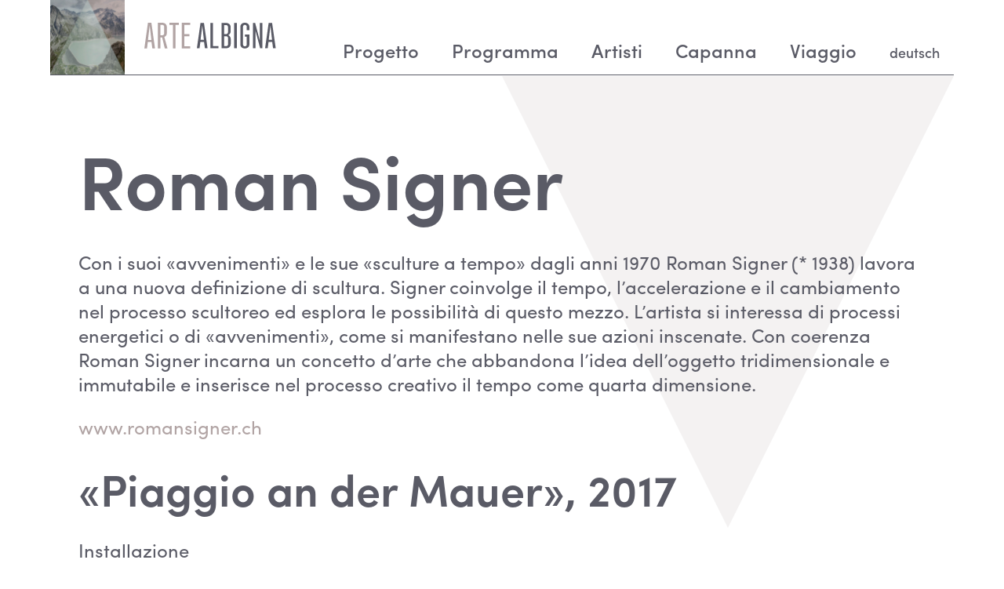

--- FILE ---
content_type: text/html; charset=UTF-8
request_url: https://arte-albigna.ch/it/artist/roman-signer-2/
body_size: 14996
content:
<!DOCTYPE html>
<html lang="it-IT">
<head>

<!-- Website made with CLUS.ch -->

<meta charset="UTF-8">
<meta http-equiv="x-ua-compatible" content="ie=edge">
<meta name="viewport" content="width=device-width, initial-scale=1, minimum-scale=1, maximum-scale=1, user-scalable=no">
<script>
  (function(d) {
    var config = {
      kitId: 'ywy5tel',
      scriptTimeout: 3000,
      async: true
    },
    h=d.documentElement,t=setTimeout(function(){h.className=h.className.replace(/\bwf-loading\b/g,"")+" wf-inactive";},config.scriptTimeout),tk=d.createElement("script"),f=false,s=d.getElementsByTagName("script")[0],a;h.className+=" wf-loading";tk.src='https://use.typekit.net/'+config.kitId+'.js';tk.async=true;tk.onload=tk.onreadystatechange=function(){a=this.readyState;if(f||a&&a!="complete"&&a!="loaded")return;f=true;clearTimeout(t);try{Typekit.load(config)}catch(e){}};s.parentNode.insertBefore(tk,s)
  })(document);
</script>
<title>Roman Signer &#8211; Arte Albigna</title>
<meta name='robots' content='max-image-preview:large' />
	<style>img:is([sizes="auto" i], [sizes^="auto," i]) { contain-intrinsic-size: 3000px 1500px }</style>
	<link rel="alternate" href="https://arte-albigna.ch/artist/roman-signer/" hreflang="de" />
<link rel="alternate" href="https://arte-albigna.ch/it/artist/roman-signer-2/" hreflang="it" />

<link rel='stylesheet' id='wp-block-library-css' href='https://arte-albigna.ch/wp-includes/css/dist/block-library/style.min.css?ver=6.8.3' type='text/css' media='all' />
<style id='classic-theme-styles-inline-css' type='text/css'>
/*! This file is auto-generated */
.wp-block-button__link{color:#fff;background-color:#32373c;border-radius:9999px;box-shadow:none;text-decoration:none;padding:calc(.667em + 2px) calc(1.333em + 2px);font-size:1.125em}.wp-block-file__button{background:#32373c;color:#fff;text-decoration:none}
</style>
<style id='global-styles-inline-css' type='text/css'>
:root{--wp--preset--aspect-ratio--square: 1;--wp--preset--aspect-ratio--4-3: 4/3;--wp--preset--aspect-ratio--3-4: 3/4;--wp--preset--aspect-ratio--3-2: 3/2;--wp--preset--aspect-ratio--2-3: 2/3;--wp--preset--aspect-ratio--16-9: 16/9;--wp--preset--aspect-ratio--9-16: 9/16;--wp--preset--color--black: #000000;--wp--preset--color--cyan-bluish-gray: #abb8c3;--wp--preset--color--white: #ffffff;--wp--preset--color--pale-pink: #f78da7;--wp--preset--color--vivid-red: #cf2e2e;--wp--preset--color--luminous-vivid-orange: #ff6900;--wp--preset--color--luminous-vivid-amber: #fcb900;--wp--preset--color--light-green-cyan: #7bdcb5;--wp--preset--color--vivid-green-cyan: #00d084;--wp--preset--color--pale-cyan-blue: #8ed1fc;--wp--preset--color--vivid-cyan-blue: #0693e3;--wp--preset--color--vivid-purple: #9b51e0;--wp--preset--gradient--vivid-cyan-blue-to-vivid-purple: linear-gradient(135deg,rgba(6,147,227,1) 0%,rgb(155,81,224) 100%);--wp--preset--gradient--light-green-cyan-to-vivid-green-cyan: linear-gradient(135deg,rgb(122,220,180) 0%,rgb(0,208,130) 100%);--wp--preset--gradient--luminous-vivid-amber-to-luminous-vivid-orange: linear-gradient(135deg,rgba(252,185,0,1) 0%,rgba(255,105,0,1) 100%);--wp--preset--gradient--luminous-vivid-orange-to-vivid-red: linear-gradient(135deg,rgba(255,105,0,1) 0%,rgb(207,46,46) 100%);--wp--preset--gradient--very-light-gray-to-cyan-bluish-gray: linear-gradient(135deg,rgb(238,238,238) 0%,rgb(169,184,195) 100%);--wp--preset--gradient--cool-to-warm-spectrum: linear-gradient(135deg,rgb(74,234,220) 0%,rgb(151,120,209) 20%,rgb(207,42,186) 40%,rgb(238,44,130) 60%,rgb(251,105,98) 80%,rgb(254,248,76) 100%);--wp--preset--gradient--blush-light-purple: linear-gradient(135deg,rgb(255,206,236) 0%,rgb(152,150,240) 100%);--wp--preset--gradient--blush-bordeaux: linear-gradient(135deg,rgb(254,205,165) 0%,rgb(254,45,45) 50%,rgb(107,0,62) 100%);--wp--preset--gradient--luminous-dusk: linear-gradient(135deg,rgb(255,203,112) 0%,rgb(199,81,192) 50%,rgb(65,88,208) 100%);--wp--preset--gradient--pale-ocean: linear-gradient(135deg,rgb(255,245,203) 0%,rgb(182,227,212) 50%,rgb(51,167,181) 100%);--wp--preset--gradient--electric-grass: linear-gradient(135deg,rgb(202,248,128) 0%,rgb(113,206,126) 100%);--wp--preset--gradient--midnight: linear-gradient(135deg,rgb(2,3,129) 0%,rgb(40,116,252) 100%);--wp--preset--font-size--small: 13px;--wp--preset--font-size--medium: 20px;--wp--preset--font-size--large: 36px;--wp--preset--font-size--x-large: 42px;--wp--preset--spacing--20: 0.44rem;--wp--preset--spacing--30: 0.67rem;--wp--preset--spacing--40: 1rem;--wp--preset--spacing--50: 1.5rem;--wp--preset--spacing--60: 2.25rem;--wp--preset--spacing--70: 3.38rem;--wp--preset--spacing--80: 5.06rem;--wp--preset--shadow--natural: 6px 6px 9px rgba(0, 0, 0, 0.2);--wp--preset--shadow--deep: 12px 12px 50px rgba(0, 0, 0, 0.4);--wp--preset--shadow--sharp: 6px 6px 0px rgba(0, 0, 0, 0.2);--wp--preset--shadow--outlined: 6px 6px 0px -3px rgba(255, 255, 255, 1), 6px 6px rgba(0, 0, 0, 1);--wp--preset--shadow--crisp: 6px 6px 0px rgba(0, 0, 0, 1);}:where(.is-layout-flex){gap: 0.5em;}:where(.is-layout-grid){gap: 0.5em;}body .is-layout-flex{display: flex;}.is-layout-flex{flex-wrap: wrap;align-items: center;}.is-layout-flex > :is(*, div){margin: 0;}body .is-layout-grid{display: grid;}.is-layout-grid > :is(*, div){margin: 0;}:where(.wp-block-columns.is-layout-flex){gap: 2em;}:where(.wp-block-columns.is-layout-grid){gap: 2em;}:where(.wp-block-post-template.is-layout-flex){gap: 1.25em;}:where(.wp-block-post-template.is-layout-grid){gap: 1.25em;}.has-black-color{color: var(--wp--preset--color--black) !important;}.has-cyan-bluish-gray-color{color: var(--wp--preset--color--cyan-bluish-gray) !important;}.has-white-color{color: var(--wp--preset--color--white) !important;}.has-pale-pink-color{color: var(--wp--preset--color--pale-pink) !important;}.has-vivid-red-color{color: var(--wp--preset--color--vivid-red) !important;}.has-luminous-vivid-orange-color{color: var(--wp--preset--color--luminous-vivid-orange) !important;}.has-luminous-vivid-amber-color{color: var(--wp--preset--color--luminous-vivid-amber) !important;}.has-light-green-cyan-color{color: var(--wp--preset--color--light-green-cyan) !important;}.has-vivid-green-cyan-color{color: var(--wp--preset--color--vivid-green-cyan) !important;}.has-pale-cyan-blue-color{color: var(--wp--preset--color--pale-cyan-blue) !important;}.has-vivid-cyan-blue-color{color: var(--wp--preset--color--vivid-cyan-blue) !important;}.has-vivid-purple-color{color: var(--wp--preset--color--vivid-purple) !important;}.has-black-background-color{background-color: var(--wp--preset--color--black) !important;}.has-cyan-bluish-gray-background-color{background-color: var(--wp--preset--color--cyan-bluish-gray) !important;}.has-white-background-color{background-color: var(--wp--preset--color--white) !important;}.has-pale-pink-background-color{background-color: var(--wp--preset--color--pale-pink) !important;}.has-vivid-red-background-color{background-color: var(--wp--preset--color--vivid-red) !important;}.has-luminous-vivid-orange-background-color{background-color: var(--wp--preset--color--luminous-vivid-orange) !important;}.has-luminous-vivid-amber-background-color{background-color: var(--wp--preset--color--luminous-vivid-amber) !important;}.has-light-green-cyan-background-color{background-color: var(--wp--preset--color--light-green-cyan) !important;}.has-vivid-green-cyan-background-color{background-color: var(--wp--preset--color--vivid-green-cyan) !important;}.has-pale-cyan-blue-background-color{background-color: var(--wp--preset--color--pale-cyan-blue) !important;}.has-vivid-cyan-blue-background-color{background-color: var(--wp--preset--color--vivid-cyan-blue) !important;}.has-vivid-purple-background-color{background-color: var(--wp--preset--color--vivid-purple) !important;}.has-black-border-color{border-color: var(--wp--preset--color--black) !important;}.has-cyan-bluish-gray-border-color{border-color: var(--wp--preset--color--cyan-bluish-gray) !important;}.has-white-border-color{border-color: var(--wp--preset--color--white) !important;}.has-pale-pink-border-color{border-color: var(--wp--preset--color--pale-pink) !important;}.has-vivid-red-border-color{border-color: var(--wp--preset--color--vivid-red) !important;}.has-luminous-vivid-orange-border-color{border-color: var(--wp--preset--color--luminous-vivid-orange) !important;}.has-luminous-vivid-amber-border-color{border-color: var(--wp--preset--color--luminous-vivid-amber) !important;}.has-light-green-cyan-border-color{border-color: var(--wp--preset--color--light-green-cyan) !important;}.has-vivid-green-cyan-border-color{border-color: var(--wp--preset--color--vivid-green-cyan) !important;}.has-pale-cyan-blue-border-color{border-color: var(--wp--preset--color--pale-cyan-blue) !important;}.has-vivid-cyan-blue-border-color{border-color: var(--wp--preset--color--vivid-cyan-blue) !important;}.has-vivid-purple-border-color{border-color: var(--wp--preset--color--vivid-purple) !important;}.has-vivid-cyan-blue-to-vivid-purple-gradient-background{background: var(--wp--preset--gradient--vivid-cyan-blue-to-vivid-purple) !important;}.has-light-green-cyan-to-vivid-green-cyan-gradient-background{background: var(--wp--preset--gradient--light-green-cyan-to-vivid-green-cyan) !important;}.has-luminous-vivid-amber-to-luminous-vivid-orange-gradient-background{background: var(--wp--preset--gradient--luminous-vivid-amber-to-luminous-vivid-orange) !important;}.has-luminous-vivid-orange-to-vivid-red-gradient-background{background: var(--wp--preset--gradient--luminous-vivid-orange-to-vivid-red) !important;}.has-very-light-gray-to-cyan-bluish-gray-gradient-background{background: var(--wp--preset--gradient--very-light-gray-to-cyan-bluish-gray) !important;}.has-cool-to-warm-spectrum-gradient-background{background: var(--wp--preset--gradient--cool-to-warm-spectrum) !important;}.has-blush-light-purple-gradient-background{background: var(--wp--preset--gradient--blush-light-purple) !important;}.has-blush-bordeaux-gradient-background{background: var(--wp--preset--gradient--blush-bordeaux) !important;}.has-luminous-dusk-gradient-background{background: var(--wp--preset--gradient--luminous-dusk) !important;}.has-pale-ocean-gradient-background{background: var(--wp--preset--gradient--pale-ocean) !important;}.has-electric-grass-gradient-background{background: var(--wp--preset--gradient--electric-grass) !important;}.has-midnight-gradient-background{background: var(--wp--preset--gradient--midnight) !important;}.has-small-font-size{font-size: var(--wp--preset--font-size--small) !important;}.has-medium-font-size{font-size: var(--wp--preset--font-size--medium) !important;}.has-large-font-size{font-size: var(--wp--preset--font-size--large) !important;}.has-x-large-font-size{font-size: var(--wp--preset--font-size--x-large) !important;}
:where(.wp-block-post-template.is-layout-flex){gap: 1.25em;}:where(.wp-block-post-template.is-layout-grid){gap: 1.25em;}
:where(.wp-block-columns.is-layout-flex){gap: 2em;}:where(.wp-block-columns.is-layout-grid){gap: 2em;}
:root :where(.wp-block-pullquote){font-size: 1.5em;line-height: 1.6;}
</style>
<link rel='stylesheet' id='styles-css' href='https://arte-albigna.ch/wp-content/themes/artealbigna/dist/css/styles.min.css?ver=16' type='text/css' media='all' />
<link rel="https://api.w.org/" href="https://arte-albigna.ch/wp-json/" /><link rel="EditURI" type="application/rsd+xml" title="RSD" href="https://arte-albigna.ch/xmlrpc.php?rsd" />
<meta name="generator" content="WordPress 6.8.3" />
<link rel="canonical" href="https://arte-albigna.ch/it/artist/roman-signer-2/" />
<link rel='shortlink' href='https://arte-albigna.ch/?p=414' />
<link rel="alternate" title="oEmbed (JSON)" type="application/json+oembed" href="https://arte-albigna.ch/wp-json/oembed/1.0/embed?url=https%3A%2F%2Farte-albigna.ch%2Fit%2Fartist%2Froman-signer-2%2F" />
<link rel="alternate" title="oEmbed (XML)" type="text/xml+oembed" href="https://arte-albigna.ch/wp-json/oembed/1.0/embed?url=https%3A%2F%2Farte-albigna.ch%2Fit%2Fartist%2Froman-signer-2%2F&#038;format=xml" />
<link rel="icon" href="https://arte-albigna.ch/wp-content/uploads/2017/03/cropped-headericon-350x233.jpg" sizes="32x32" />
<link rel="icon" href="https://arte-albigna.ch/wp-content/uploads/2017/03/cropped-headericon-350x233.jpg" sizes="192x192" />
<link rel="apple-touch-icon" href="https://arte-albigna.ch/wp-content/uploads/2017/03/cropped-headericon-350x233.jpg" />
<meta name="msapplication-TileImage" content="https://arte-albigna.ch/wp-content/uploads/2017/03/cropped-headericon-350x233.jpg" />
</head>
<body class="wp-singular artist-template-default single single-artist postid-414 wp-theme-artealbigna">

  <div class="fixedHeader">
    <header>
      <img class="header__icon" src="https://arte-albigna.ch/wp-content/themes/artealbigna/images/headerIcon.jpg"/>
      <a class="svg-icon header__logo" href="https://arte-albigna.ch/it/pagina-iniziale">
        <canvas width="167" height="33"></canvas>
        <svg xmlns="http://www.w3.org/2000/svg" width="167" height="33" viewBox="0 0 167 33"><path fill="#B1A4A4" fill-rule="evenodd" d="M0 32.75h3.365l1.028-8.14h4.674l1.074 8.14h3.366L8.926 0H4.58L0 32.75zm4.627-10.855L6.73 3.835h.093l2.056 18.06H4.626zm21.31 10.855h3.412l-4.02-14.738c1.822-.655 3.177-2.245 3.177-4.632V5.427C28.507 1.965 25.843 0 22.62 0h-5.61v32.75h3.32V18.714h2.242l3.365 14.036zM20.33 16V2.713h2.29c1.4 0 2.57.983 2.57 2.714v7.953c0 1.638-1.17 2.62-2.57 2.62h-2.29zM31.824 2.713h4.346V32.75h3.32V2.713h4.3V0H31.824v2.713zM47.48 32.75h10.657v-2.713H50.8V17.31H57.2v-2.713H50.8V2.713h7.337V0H47.48v32.75z"/><path fill="#5A5B66" fill-rule="evenodd" d="M66.63 32.52h3.364l1.028-8.026h4.674l1.074 8.025h3.365L75.555.23H71.21l-4.58 32.29zm4.626-10.702L73.36 4.014h.092l2.057 17.804h-4.254zm12.384 10.7h10.422v-2.674h-7.104V.23H83.64v32.29zm14.253 0h5.75c3.223 0 5.84-1.936 5.84-5.35v-6.55c0-2.398-1.308-4.058-3.224-4.796 1.822-.738 3.13-2.353 3.13-4.705V5.58c0-3.412-2.664-5.35-5.888-5.35h-5.61v32.29zm5.75-15.313c1.4 0 2.522.97 2.522 2.583v7.38c0 1.707-1.12 2.676-2.523 2.676h-2.43v-12.64h2.43zm-2.432-2.675V2.906h2.292c1.402 0 2.57.97 2.57 2.675v6.32c0 1.662-1.168 2.63-2.57 2.63h-2.29zm12.666 17.99h3.318V.23h-3.318v32.29zm13.647-14.853h2.336v9.87c0 1.615-1.076 2.492-2.43 2.492-1.31 0-2.384-.878-2.384-2.492V5.258c0-1.614 1.075-2.536 2.383-2.536 1.354 0 2.43.922 2.43 2.537v4.196h3.318V5.26c0-3.37-2.57-5.26-5.75-5.26-3.177 0-5.7 1.89-5.7 5.26v22.278c0 3.367 2.523 5.212 5.7 5.212 3.18 0 5.75-1.845 5.75-5.212V14.99h-5.655v2.677zM137.71 32.52h3.225V10.61h.094l5.747 21.91h2.757V.23h-3.225v21.91h-.094L140.468.23h-2.758v32.29zm15.33 0h3.364l1.028-8.026h4.673l1.075 8.025h3.365L161.965.23h-4.346l-4.58 32.29zm4.625-10.702l2.104-17.804h.092l2.056 17.804h-4.253z"/></svg>
      </a>
      <div class="header__menu"><div class="menu-hauptmenue-it-container"><ul id="menu-hauptmenue-it" class="menu"><li id="menu-item-448" class="menu-item menu-item-type-post_type menu-item-object-page menu-item-448"><a href="https://arte-albigna.ch/it/progetto/">Progetto</a></li>
<li id="menu-item-460" class="menu-item menu-item-type-post_type menu-item-object-page menu-item-460"><a href="https://arte-albigna.ch/it/programma/">Programma</a></li>
<li id="menu-item-463" class="menu-item menu-item-type-post_type menu-item-object-page menu-item-463"><a href="https://arte-albigna.ch/it/artisti/">Artisti</a></li>
<li id="menu-item-467" class="menu-item menu-item-type-post_type menu-item-object-page menu-item-467"><a href="https://arte-albigna.ch/it/capanna-it/">Capanna</a></li>
<li id="menu-item-472" class="menu-item menu-item-type-post_type menu-item-object-page menu-item-472"><a href="https://arte-albigna.ch/it/viaggio/">Viaggio</a></li>
<li id="menu-item-547-de" class="lang-item lang-item-4 lang-item-de lang-item-first menu-item menu-item-type-custom menu-item-object-custom menu-item-547-de"><a href="https://arte-albigna.ch/artist/roman-signer/" hreflang="de-DE" lang="de-DE">deutsch</a></li>
</ul></div></div>
      <div class="clear"></div>
    </header>
  </div>

  <div class="wrapper">

    
      
      
        <div class="pagebackgroundWrapper">
          <div class="pagebackground pagebackground--right">
            <div class="svg-icon">
              <canvas width="899" height="899"></canvas>
              <svg xmlns="http://www.w3.org/2000/svg" width="899" height="899" viewBox="438 1496 899 899"><path fill="#F4F2F2" fill-rule="evenodd" d="M438 1496l449.5 899 449.5-899"/></svg>
            </div>
          </div>
        </div>

        <div class="artistdetails">
          <h1>Roman Signer</h1>
          <p>Con i suoi «avvenimenti» e le sue «sculture a tempo» dagli anni 1970 Roman Signer (* 1938) lavora a una nuova definizione di scultura. Signer coinvolge il tempo, l’accelerazione e il cambiamento nel processo scultoreo ed esplora le possibilità di questo mezzo. L’artista si interessa di processi energetici o di «avvenimenti», come si manifestano nelle sue azioni inscenate. Con coerenza Roman Signer incarna un concetto d’arte che abbandona l’idea dell’oggetto tridimensionale e immutabile e inserisce nel processo creativo il tempo come quarta dimensione.</p>
<p><a href="http://www.romansigner.ch" target="_blank" rel="noopener noreferrer">www.romansigner.ch</a></p>
<h3>«Piaggio an der Mauer», 2017</h3>
<p>Installazione<br />
Ubicazione: diga</p>
<div id="attachment_596" style="width: 3553px" class="wp-caption alignnone"><img aria-describedby="caption-attachment-596" fetchpriority="high" decoding="async" class="size-full wp-image-596" src="https://arte-albigna.ch/wp-content/uploads/2017/06/signer-roman-02.jpg" alt="" width="3543" height="2362" srcset="https://arte-albigna.ch/wp-content/uploads/2017/06/signer-roman-02.jpg 3543w, https://arte-albigna.ch/wp-content/uploads/2017/06/signer-roman-02-350x233.jpg 350w, https://arte-albigna.ch/wp-content/uploads/2017/06/signer-roman-02-1200x800.jpg 1200w, https://arte-albigna.ch/wp-content/uploads/2017/06/signer-roman-02-768x512.jpg 768w, https://arte-albigna.ch/wp-content/uploads/2017/06/signer-roman-02-2400x1600.jpg 2400w, https://arte-albigna.ch/wp-content/uploads/2017/06/signer-roman-02-700x466.jpg 700w" sizes="(max-width: 3543px) 100vw, 3543px" /><p id="caption-attachment-596" class="wp-caption-text">Roman Signer, «Piaggio an der Mauer», 2017, Installation, Bild © Ralph Feiner</p></div>
<p>Come se si verificasse una caduta a tutta velocità lungo la ripida pista, un’Ape blu a tre ruote della Piaggio, con la parte anteriore rivolta verso il basso, è appesa alla parete del muro della diga. Solo il fissaggio, appena visibile da lontano, la trattiene dal precipitare completamente. È percettibile un enorme potenziale d’intervento, che è in grado di contrastare l’imponente presenza della poderosa natura.</p>
<p>L’Ape blu della Piaggio è presente nella creazione artistica di Roman Signer dagli anni 1990. Compare in svariate costellazioni, per esempio come oggetto convertito in fontana («Fontana di Piaggio», 1995) oppure posta in verticale con la parte posteriore appoggiata a terra («Flex-Sil Reloaded», 2013; «Start», 2014). Come per l’ultimo lavoro citato, anche il Piaggio sospeso sul muro della diga è statico, ciò malgrado questa installazione scultorea ha dentro di sé un’enorme potenziale evenemenzialità: l’evento che minaccia di verificarsi – lo scarico delle forze fisiche – si respira quasi nell’aria. Così la possente presenza dell’energia ricavata dalla forza idrica, incarnata dalla diga, viene ulteriormente rafforzata dall’installazione. Inoltre l’Ape della Piaggio a tre ruote, un prodotto italiano, collega la valle di confine con l’Italia, da dove centinaia di operai sono partiti per venire in Bregaglia a collaborare alla realizzazione della diga.</p>
        </div>

      
      
      
        <div class="pagination">
                                <a class="previous" href="https://arte-albigna.ch/it/artist/pipilotti-rist-2/">Pipilotti Rist</a>
                    <a class="overview darkbutton" href="https://arte-albigna.ch/it/?post_type=page&p=461">Indietro al sommario</a>
                      <a class="next" href="https://arte-albigna.ch/it/artist/jules-spinatsch-2/">Jules Spinatsch</a>
                  </div>

      
    
  </div>

  <footer>
    <div class="footer__top">
      <div class="footer__menu"><ul id="menu-footermenue-it" class="menu"><li id="menu-item-517" class="menu-item menu-item-type-post_type menu-item-object-page menu-item-517"><a href="https://arte-albigna.ch/it/sostegno/">Sostegno</a></li>
<li id="menu-item-518" class="menu-item menu-item-type-post_type menu-item-object-page menu-item-518"><a href="https://arte-albigna.ch/it/contatto/">Contatto</a></li>
<li id="menu-item-525" class="menu-item menu-item-type-post_type menu-item-object-page menu-item-525"><a href="https://arte-albigna.ch/it/rassegna-stampa/">Rassegna stampa</a></li>
<li id="menu-item-527" class="menu-item menu-item-type-post_type menu-item-object-page menu-item-527"><a href="https://arte-albigna.ch/it/impressum-2/">Impressum</a></li>
</ul></div>      <div class="footer__social">
        <a class="svg-icon" href="https://www.facebook.com/progettiartebregaglia/" target="_blank">
          <canvas width="32" height="32"></canvas>
          <svg width="32" height="32" viewBox="0 0 1792 1792" xmlns="http://www.w3.org/2000/svg"><path fill="#B1A4A4" d="M1343 12v264h-157q-86 0-116 36t-30 108v189h293l-39 296h-254v759h-306v-759h-255v-296h255v-218q0-186 104-288.5t277-102.5q147 0 228 12z"/></svg>
        </a>
      </div>
      <div class="clear"></div>
    </div>
    <div class="footer__bottom">
      <div class="footer__newsletter">
        <form action="//palazzo-castelmur.us6.list-manage.com/subscribe/post?u=3727bdc165&amp;id=1c65e91178" method="post">
          <label for="EMAIL">Per abbonarsi alla nostra newsletter:</label>
          <div style="position: absolute; left: -5000px;" aria-hidden="true"><input type="text" name="b_3727bdc165_1c65e91178" tabindex="-1" value=""></div>
          <input type="email" placeholder="il vostro indirizzo e-mail" value="" name="EMAIL" id="EMAIL" required />
          <input type="submit" value="Abbonarsi" name="subscribe"/>
        </form>
      </div>
      <div class="footer__logo">
        <a class="svg-icon" href="http://progetti-arte-bregaglia.ch/" target="_blank">
          <canvas width="92" height="92"></canvas>
          <svg class="logo" width="147" height="149" viewBox="163 56 147 149" xmlns="http://www.w3.org/2000/svg" xmlns:xlink="http://www.w3.org/1999/xlink"><defs><path id="a" d="M0 147.225h146.946V.055H0z"/></defs><g fill="none" fill-rule="evenodd"><path fill="#B1A4A4" d="M163 90.823h146.946V56.775H163M163.004 128.53h146.94V94.485h-146.94M163.004 166.236h146.94V132.19h-146.94M163 203.946h146.946v-34.048H163"/><g transform="translate(163 56.72)"><path d="M27.868 5.688c-.062.348-.2.72-.41 1.092-.21.38-.487.697-.843.953-.348.256-.836.465-1.47.628-.627.164-1.362.25-2.205.25-1.842 0-2.816-.017-2.94-.032V.713h3.412c1.446 0 2.568.325 3.365.968.797.645 1.192 1.582 1.192 2.822 0 .434-.032.83-.102 1.186zM30.885.51c-.116-.16-.232-.31-.37-.456h-14.6V20.13H20v-8.646c.866.085 1.996.124 3.38.124 1.625 0 3.01-.186 4.155-.55 1.145-.365 2.035-.892 2.67-1.574.634-.674 1.083-1.433 1.36-2.262.28-.837.41-1.79.41-2.86 0-1.54-.362-2.828-1.09-3.85zM43.38 3.216c-2.096 0-3.69.883-4.79 2.65l-.517-2.58H34.7V20.13h4.015v-9.135c0-1.394.364-2.495 1.09-3.277.728-.79 1.835-1.178 3.312-1.178.44 0 .86.03 1.27.093l.06-3.363c-.27-.04-.633-.054-1.067-.054M57.137 15.916c-.69.992-1.71 1.488-3.064 1.488-1.37 0-2.4-.496-3.087-1.488-.697-.992-1.045-2.41-1.045-4.246 0-1.868.35-3.294 1.038-4.285.69-.985 1.71-1.473 3.064-1.473 1.377 0 2.406.488 3.095 1.465.68.984 1.02 2.41 1.02 4.277 0 1.852-.34 3.27-1.02 4.262m2.893-10.64c-1.423-1.603-3.39-2.4-5.895-2.4-2.6 0-4.62.78-6.043 2.354-1.43 1.566-2.143 3.704-2.143 6.424 0 2.635.71 4.765 2.142 6.377 1.424 1.613 3.38 2.42 5.872 2.42 2.592 0 4.604-.792 6.043-2.38 1.44-1.59 2.16-3.727 2.16-6.416 0-2.658-.713-4.78-2.137-6.377M77.02 11.763c-.03 3.71-1.423 5.563-4.185 5.563-1.33 0-2.376-.558-3.134-1.674-.757-1.108-1.136-2.487-1.136-4.137 0-1.705.38-3.06 1.13-4.07.758-.998 1.864-1.51 3.334-1.51 1.3.016 2.282.473 2.956 1.38.673.914 1.02 2.2 1.036 3.866v.583zm.28-8.478l-.28 2.054c-1.098-1.644-2.777-2.465-5.03-2.465-1.012 0-1.964.193-2.854.573-.89.388-1.678.93-2.367 1.65-.682.714-1.223 1.628-1.618 2.736-.402 1.108-.596 2.332-.596 3.68 0 2.534.712 4.603 2.15 6.207 1.432 1.605 3.258 2.41 5.48 2.41.65 0 1.22-.06 1.724-.177.503-.116.936-.295 1.3-.527.363-.24.665-.473.905-.713s.487-.542.758-.914c.062.797.085 1.54.085 2.223 0 1.673-.464 2.828-1.4 3.456-.944.626-2.592.936-4.944.936H68.58l.224 3.255h2.313c1.122 0 2.135-.07 3.033-.193.897-.132 1.68-.31 2.36-.55.68-.24 1.268-.55 1.77-.93.497-.38.914-.798 1.247-1.255.333-.458.596-1 .805-1.62.2-.612.34-1.263.425-1.93.078-.666.124-1.417.124-2.262V3.285H77.3zM88.146 10.004c.1-1.41.51-2.472 1.215-3.193.712-.712 1.58-1.068 2.608-1.068 1.106 0 1.965.364 2.592 1.1.62.736.928 1.79.928 3.162h-7.342zm9.207-4.952c-1.285-1.45-3.08-2.177-5.4-2.177-2.445.008-4.38.806-5.796 2.394-1.415 1.58-2.127 3.71-2.127 6.384 0 2.75.75 4.905 2.26 6.462 1.5 1.558 3.604 2.333 6.305 2.333 2.328 0 4.332-.52 6.02-1.56l-.574-2.85c-1.685.96-3.45 1.44-5.29 1.44-1.44 0-2.57-.433-3.39-1.293-.82-.868-1.253-2.084-1.292-3.657h11.188c0-.186 0-.473.008-.86 0-.388.007-.667.007-.845 0-2.394-.64-4.324-1.917-5.773zM111.89 17.14c-.665.1-1.284.155-1.864.155-.99 0-1.672-.27-2.035-.814-.37-.54-.548-1.448-.548-2.726V5.726h4.177v-2.44h-4.178V.053h-2.824l-.913 3.23-2.878.265-.147 2.176h2.754v7.95c0 1.163.085 2.147.263 2.937s.48 1.48.913 2.06c.425.582 1.02 1.01 1.78 1.28.758.27 1.71.403 2.854.403.286 0 .596-.016.92-.047.326-.032.597-.063.806-.094.208-.038.425-.077.657-.124.225-.046.348-.07.372-.07l-.11-2.882zM124.176 17.14c-.665.1-1.284.155-1.864.155-.99 0-1.67-.27-2.035-.814-.37-.54-.55-1.448-.55-2.726V5.726h4.18v-2.44h-4.18V.053h-2.823l-.913 3.23-2.877.265-.147 2.176h2.754v7.95c0 1.163.085 2.147.263 2.937s.48 1.48.913 2.06c.425.582 1.02 1.01 1.78 1.28.758.27 1.71.403 2.854.403.287 0 .588-.016.92-.047.326-.032.59-.063.798-.094.21-.038.433-.077.665-.124.225-.046.348-.07.372-.07l-.11-2.882z" fill="#FEFEFE"/><mask id="b" fill="#fff"><use xlink:href="#a"/></mask><path d="M127.194 20.13h4.007V3.286h-4.006V20.13zm0-19.293h4.023V.054h-4.023v.783zM35.798 63.555c-1.238 0-2.212-.496-2.932-1.472-.72-.985-1.075-2.41-1.075-4.278 0-1.883.357-3.3 1.076-4.27.72-.96 1.68-1.448 2.886-1.448 1.377 0 2.414.48 3.102 1.425.697.954 1.045 2.465 1.045 4.54-.04 3.666-1.41 5.503-4.102 5.503zm3.946-20.325v5.44c0 .93.054 1.898.155 2.898-.99-1.697-2.678-2.542-5.07-2.542-2.188 0-3.914.79-5.16 2.38C28.418 52.992 27.8 55.1 27.8 57.71c0 2.697.627 4.85 1.88 6.47 1.254 1.612 2.98 2.418 5.17 2.418.61 0 1.175-.054 1.678-.178.503-.116.92-.256 1.253-.41.332-.156.64-.365.927-.63.287-.262.503-.487.65-.688.147-.202.31-.434.48-.713l.44 2.302h3.475V42.974l-4.008.256zM48.386 43.82l-1.648 7.554h2.553l2.43-7.555M64.038 61.47c-.294.628-.782 1.17-1.47 1.612-.69.45-1.5.666-2.43.666-.773 0-1.37-.185-1.787-.573-.417-.38-.625-.93-.625-1.643 0-1.046.37-1.797 1.13-2.27.757-.473 1.94-.775 3.566-.922.04 0 .31-.016.82-.062.504-.04.767-.062.798-.062v3.254zm2.468-10.964c-1.03-.984-2.677-1.48-4.944-1.48-2.306 0-4.45.426-6.422 1.27.008.024.178.48.503 1.38.325.9.496 1.364.503 1.395 2.012-.766 3.698-1.146 5.068-1.146.952 0 1.67.232 2.135.697.47.466.703 1.21.703 2.225v.89c-.263.032-.626.07-1.083.11-.456.04-.874.077-1.238.124-.37.038-.712.076-1.03.123-2.304.224-4.022.75-5.167 1.596-1.145.844-1.718 2.138-1.718 3.88 0 1.628.488 2.876 1.447 3.736.967.86 2.228 1.294 3.79 1.294 1.14 0 2.113-.194 2.91-.573.805-.38 1.625-.984 2.46-1.798 0 .038.11.38.318 1.022.217.643.333.984.34 1.03h2.97V55.295c0-2.21-.517-3.805-1.546-4.79zM80.78 49.36c-2.09 0-3.69.883-4.79 2.657l-.517-2.58h-3.366v16.845h4.008v-9.135c0-1.403.364-2.495 1.09-3.278.728-.79 1.835-1.18 3.312-1.18.44 0 .867.032 1.27.086l.06-3.355c-.27-.038-.633-.06-1.067-.06M93.662 63.29c-.665.102-1.284.156-1.864.156-.99 0-1.672-.27-2.035-.813-.372-.543-.557-1.45-.557-2.728v-8.028h4.178v-2.44h-4.178v-4.58l-2.445.016-1.283 4.564-2.878.263-.156 2.177h2.754v7.95c0 1.163.093 2.147.27 2.937.18.79.48 1.48.914 2.062.425.58 1.02 1.007 1.78 1.278.758.27 1.71.403 2.854.403.286 0 .588-.015.913-.046.332-.03.595-.06.804-.1.21-.03.433-.07.657-.116.234-.047.357-.07.38-.07l-.108-2.883zM99.767 56.147c.1-1.402.502-2.472 1.214-3.185.713-.713 1.58-1.07 2.61-1.07 1.105 0 1.964.365 2.583 1.1.626.737.936 1.79.936 3.155h-7.343zm9.2-4.944c-1.278-1.45-3.073-2.177-5.394-2.177-2.445.008-4.38.806-5.795 2.387-1.416 1.588-2.127 3.72-2.127 6.392 0 2.75.75 4.905 2.26 6.463 1.5 1.557 3.605 2.332 6.305 2.332 2.33 0 4.333-.52 6.02-1.565l-.573-2.844c-1.687.962-3.458 1.442-5.292 1.442-1.44 0-2.57-.434-3.39-1.302-.82-.86-1.252-2.076-1.29-3.65h11.187c0-.185 0-.472.007-.86 0-.387.008-.666.008-.844 0-2.402-.642-4.324-1.926-5.773zM33.477 103.987h4.008V87.15h-4.008v16.837zm0-19.294H37.5V81.26h-4.023v3.433zM55.442 88.428c-.975-1.13-2.437-1.697-4.394-1.697-2.097 0-4 .853-5.71 2.543l-.44-2.123h-3.235v16.837h4.008V95.79c0-1.66.1-2.883.295-3.68.325-.675.85-1.233 1.57-1.675.72-.45 1.51-.666 2.375-.666 1.114 0 1.88.332 2.314 1.006.425.674.65 1.69.657 3.053v10.157h4.024V93.333c0-2.14-.487-3.78-1.462-4.905M83.17 81.54c-.13.387-.912 2.712-2.335 6.98-1.432 4.263-2.205 6.572-2.33 6.913-.1.27-.316.992-.657 2.17-.333 1.177-.526 1.85-.565 2.014-.665-2.324-1.083-3.735-1.27-4.215l-4.74-13.863H67l8.156 22.447h4.193l8.045-22.448H83.17zM98.397 99.175c-.294.636-.79 1.17-1.478 1.62-.69.442-1.494.666-2.422.666-.774 0-1.377-.192-1.795-.58-.418-.38-.627-.93-.627-1.643 0-1.046.38-1.797 1.137-2.27.75-.465 1.942-.775 3.56-.922.046 0 .317-.015.82-.054.502-.046.773-.06.804-.06v3.245zm2.46-10.964c-1.03-.983-2.676-1.48-4.936-1.48-2.304 0-4.447.427-6.428 1.272.008.023.178.48.503 1.38.333.898.495 1.363.51 1.394 2.004-.767 3.7-1.147 5.06-1.147.96 0 1.672.232 2.144.696.47.465.703 1.21.703 2.232v.883c-.263.032-.627.07-1.084.11-.465.04-.875.085-1.246.124-.364.04-.704.085-1.02.124-2.307.225-4.032.76-5.17 1.596-1.145.845-1.717 2.14-1.717 3.89 0 1.62.48 2.867 1.447 3.727.96.87 2.228 1.295 3.783 1.295 1.145 0 2.12-.186 2.917-.573.804-.38 1.617-.984 2.452-1.798 0 .04.11.38.325 1.023.218.643.326.992.334 1.03h2.97V93c0-2.21-.51-3.805-1.547-4.79zM115.062 100.98c-.79.117-1.44.17-1.95.17-1.028 0-1.717-.27-2.08-.804-.356-.535-.534-1.558-.534-3.07V80.68l-4.008.263v16.412c0 1.208.085 2.23.263 3.045.17.82.48 1.526.913 2.115.44.59 1.044 1.023 1.803 1.294.757.27 1.716.41 2.87.41.277 0 .595-.023.927-.054.34-.04.62-.078.836-.11.217-.038.45-.076.69-.13.238-.055.362-.078.37-.078l-.1-2.867zM12.2 139.368H8.61v-7.276h3.49c1.664 0 2.886.27 3.683.82.797.56 1.192 1.458 1.192 2.713 0 2.495-1.586 3.743-4.774 3.743zm-3.59-16.396h2.71c1.724 0 2.978.217 3.767.658.79.442 1.19 1.248 1.19 2.426 0 2.092-1.376 3.138-4.115 3.138h-3.55v-6.222zm11.506 9.352c-.735-.953-1.795-1.596-3.18-1.937.557-.17 1.044-.418 1.462-.728.418-.31.75-.63.983-.954.233-.333.426-.698.566-1.1.147-.403.232-.76.278-1.078.04-.317.062-.643.062-.968 0-2.023-.735-3.464-2.19-4.332-1.462-.875-3.675-1.302-6.638-1.302H4.464v22.448h8.31c2.638 0 4.704-.557 6.204-1.673 1.494-1.115 2.236-2.727 2.236-4.842 0-1.403-.363-2.573-1.098-3.534zM33.168 125.45c-2.097 0-3.69.885-4.79 2.65l-.525-2.57h-3.366v16.844h4.016v-9.135c0-1.404.363-2.496 1.09-3.28.728-.79 1.834-1.185 3.312-1.185.44 0 .86.03 1.27.093l.06-3.355c-.27-.038-.634-.062-1.067-.062M39.852 132.24c.1-1.403.503-2.473 1.215-3.186.712-.712 1.578-1.07 2.607-1.07 1.107 0 1.966.365 2.585 1.1.625.738.935 1.79.935 3.155h-7.343zm9.2-4.945c-1.277-1.456-3.072-2.177-5.393-2.177-2.446.008-4.38.806-5.796 2.387-1.416 1.588-2.128 3.72-2.128 6.392 0 2.75.75 4.905 2.26 6.463 1.5 1.557 3.605 2.332 6.305 2.332 2.33 0 4.334-.52 6.02-1.565l-.572-2.844c-1.694.953-3.458 1.44-5.292 1.44-1.44 0-2.57-.433-3.39-1.3-.82-.86-1.252-2.077-1.29-3.65h11.187c0-.186 0-.473.007-.86 0-.388.008-.667.008-.845 0-2.402-.642-4.323-1.926-5.773zM65.817 134.006c-.03 3.704-1.43 5.563-4.193 5.563-1.323 0-2.368-.558-3.126-1.674-.766-1.116-1.145-2.495-1.145-4.138 0-1.705.38-3.06 1.138-4.068.75-1.007 1.865-1.51 3.335-1.51 1.292.014 2.275.472 2.948 1.378.673.914 1.02 2.2 1.044 3.867v.58zm.27-8.477l-.27 2.052c-1.106-1.643-2.777-2.464-5.036-2.464-1.005 0-1.957.194-2.854.574-.89.38-1.68.93-2.36 1.65-.68.713-1.222 1.627-1.625 2.735-.393 1.108-.594 2.333-.594 3.68 0 2.535.72 4.604 2.15 6.208 1.432 1.604 3.258 2.41 5.486 2.41.642 0 1.214-.063 1.717-.18.51-.115.943-.293 1.3-.526.363-.24.665-.473.904-.714.24-.24.496-.55.76-.914.06.798.09 1.534.09 2.224 0 1.674-.47 2.828-1.407 3.456-.936.628-2.584.937-4.944.937H57.37l.037.565h10.716c.07-.077.13-.155.193-.24.333-.457.604-1 .805-1.62.202-.62.35-1.263.426-1.93.086-.665.124-1.425.124-2.262V125.53h-3.582zM83.04 137.563c-.294.627-.782 1.17-1.47 1.61-.69.45-1.5.668-2.43.668-.774 0-1.37-.185-1.787-.573-.418-.38-.627-.93-.627-1.642 0-1.047.38-1.798 1.13-2.27.758-.474 1.942-.776 3.567-.923.038 0 .31-.015.82-.062.503-.04.773-.062.797-.062v3.255zm2.468-10.965c-1.03-.984-2.677-1.48-4.944-1.48-2.306 0-4.45.426-6.422 1.27.008.024.178.48.503 1.38.325.9.495 1.364.503 1.395 2.012-.767 3.698-1.147 5.068-1.147.96 0 1.67.233 2.135.698.473.464.705 1.208.705 2.223v.89c-.263.032-.627.07-1.083.11-.457.04-.874.077-1.238.124-.37.04-.712.078-1.03.125-2.305.225-4.022.752-5.167 1.596-1.145.846-1.718 2.14-1.718 3.883 0 1.627.487 2.875 1.446 3.735.967.86 2.228 1.294 3.79 1.294 1.138 0 2.113-.194 2.918-.573.797-.38 1.617-.985 2.452-1.8 0 .04.11.38.318 1.024.216.643.332.984.34 1.03h2.97v-10.987c0-2.21-.517-3.805-1.546-4.79zM102.676 134.006c-.03 3.704-1.432 5.563-4.194 5.563-1.33 0-2.367-.558-3.133-1.674-.76-1.116-1.138-2.495-1.138-4.138 0-1.705.38-3.06 1.13-4.068.757-1.007 1.87-1.51 3.34-1.51 1.293.014 2.276.472 2.95 1.378.672.914 1.02 2.2 1.044 3.867v.58zm.27-8.477l-.27 2.052c-1.107-1.643-2.786-2.464-5.037-2.464-1.007 0-1.958.194-2.856.574-.89.38-1.68.93-2.36 1.65-.688.713-1.222 1.627-1.624 2.735-.395 1.108-.596 2.333-.596 3.68 0 2.535.72 4.604 2.15 6.208 1.432 1.604 3.258 2.41 5.486 2.41.642 0 1.215-.063 1.718-.18.51-.115.944-.293 1.3-.526.363-.24.665-.473.905-.714.24-.24.495-.55.758-.914.063.798.094 1.534.094 2.224 0 1.674-.472 2.828-1.408 3.456-.937.628-2.584.937-4.944.937h-2.035l.04.565h10.714c.07-.077.133-.155.195-.24.332-.457.595-1 .804-1.62.2-.62.347-1.263.425-1.93.085-.665.124-1.425.124-2.262V125.53h-3.584zM119.093 139.368c-.79.116-1.44.17-1.95.17-1.028 0-1.717-.27-2.08-.805-.357-.535-.535-1.558-.535-3.077v-16.59l-4.007.256v16.412c0 1.216.086 2.23.264 3.053.17.813.48 1.52.913 2.115.44.59 1.044 1.023 1.802 1.294.758.27 1.717.403 2.87.403.278 0 .596-.016.928-.055.34-.03.62-.07.836-.11.216-.03.45-.076.688-.123.24-.054.364-.077.372-.077l-.1-2.867zM121.275 142.374h4.008V125.53h-4.008v16.844zm0-19.294h4.023v-3.432h-4.023v3.432zM138.892 137.563c-.302.627-.79 1.17-1.478 1.61-.69.45-1.5.668-2.43.668-.773 0-1.37-.185-1.787-.573-.417-.38-.626-.93-.626-1.642 0-1.047.38-1.798 1.13-2.27.76-.474 1.942-.776 3.567-.923.04 0 .31-.015.82-.062.503-.04.774-.062.805-.062v3.255zm2.46-10.965c-1.03-.984-2.677-1.48-4.944-1.48-2.305 0-4.448.426-6.42 1.27.006.024.177.48.502 1.38.325.9.495 1.364.502 1.395 2.012-.767 3.7-1.147 5.068-1.147.96 0 1.67.233 2.143.698.464.464.704 1.208.704 2.223v.89c-.27.032-.634.07-1.09.11-.457.04-.875.077-1.24.124-.37.04-.71.078-1.028.125-2.306.225-4.024.752-5.17 1.596-1.144.846-1.71 2.14-1.71 3.883 0 1.627.48 2.875 1.44 3.735.968.86 2.23 1.294 3.792 1.294 1.137 0 2.112-.194 2.916-.573.797-.38 1.617-.985 2.453-1.8 0 .04.11.38.326 1.024.21.643.325.984.333 1.03h2.97v-10.987c0-2.21-.52-3.805-1.548-4.79z" fill="#FEFEFE" mask="url(#b)"/></g></g></svg>
        </a>
      </div>
      <div class="clear"></div>
    </div>
  </footer>

  <script>
    (function(i,s,o,g,r,a,m){i['GoogleAnalyticsObject']=r;i[r]=i[r]||function(){
    (i[r].q=i[r].q||[]).push(arguments)},i[r].l=1*new Date();a=s.createElement(o),
    m=s.getElementsByTagName(o)[0];a.async=1;a.src=g;m.parentNode.insertBefore(a,m)
    })(window,document,'script','https://www.google-analytics.com/analytics.js','ga');

    ga('create', 'UA-2092620-13', 'auto');
    ga('send', 'pageview');

  </script>

  <script type="speculationrules">
{"prefetch":[{"source":"document","where":{"and":[{"href_matches":"\/*"},{"not":{"href_matches":["\/wp-*.php","\/wp-admin\/*","\/wp-content\/uploads\/*","\/wp-content\/*","\/wp-content\/plugins\/*","\/wp-content\/themes\/artealbigna\/*","\/*\\?(.+)"]}},{"not":{"selector_matches":"a[rel~=\"nofollow\"]"}},{"not":{"selector_matches":".no-prefetch, .no-prefetch a"}}]},"eagerness":"conservative"}]}
</script>
<script type="text/javascript" id="pll_cookie_script-js-after">
/* <![CDATA[ */
(function() {
				var expirationDate = new Date();
				expirationDate.setTime( expirationDate.getTime() + 31536000 * 1000 );
				document.cookie = "pll_language=it; expires=" + expirationDate.toUTCString() + "; path=/; secure; SameSite=Lax";
			}());
/* ]]> */
</script>
<script type="text/javascript" src="https://arte-albigna.ch/wp-includes/js/jquery/jquery.min.js?ver=3.7.1" id="jquery-core-js"></script>
<script type="text/javascript" src="https://arte-albigna.ch/wp-includes/js/jquery/jquery-migrate.min.js?ver=3.4.1" id="jquery-migrate-js"></script>
<script type="text/javascript" src="https://arte-albigna.ch/wp-content/themes/artealbigna/dist/scripts/functions.min.js?ver=9" id="functions-js"></script>

</body>
</html>


<!-- Page cached by LiteSpeed Cache 7.3.0.1 on 2025-12-23 11:27:45 -->

--- FILE ---
content_type: text/css
request_url: https://arte-albigna.ch/wp-content/themes/artealbigna/dist/css/styles.min.css?ver=16
body_size: 3634
content:
button,hr,input{overflow:visible}audio,canvas,progress,video{display:inline-block}progress,sub,sup{vertical-align:baseline}html,legend{box-sizing:border-box}.button,.darkbutton,a{-webkit-transition:all .2s ease-in-out}body{margin:0} menu,article,aside,details,footer,header,nav,section{display:block}figcaption,figure,main{display:block}figure{margin:1em 40px}hr{box-sizing:content-box;height:0}code,kbd,pre,samp{font-family:monospace,monospace;font-size:1em}a{background-color:transparent;-webkit-text-decoration-skip:objects}a:active,a:hover{outline-width:0}abbr[title]{border-bottom:none;text-decoration:underline;text-decoration:underline dotted}b,strong{font-weight:bolder}dfn{font-style:italic}mark{background-color:#ff0;color:#000}small{font-size:80%}sub,sup{font-size:75%;line-height:0;position:relative}sub{bottom:-.25em}sup{top:-.5em}audio:not([controls]){display:none;height:0}svg:not(:root){overflow:hidden}button,input,optgroup,select,textarea{font-family:sans-serif;font-size:100%;line-height:1.15;margin:0}button,input{}button,select{text-transform:none}[type=submit], [type=reset],button,html [type=button]{-webkit-appearance:button}[type=button]::-moz-focus-inner,[type=reset]::-moz-focus-inner,[type=submit]::-moz-focus-inner,button::-moz-focus-inner{border-style:none;padding:0}[type=button]:-moz-focusring,[type=reset]:-moz-focusring,[type=submit]:-moz-focusring,button:-moz-focusring{outline:ButtonText dotted 1px}fieldset{border:1px solid silver;margin:0 2px;padding:.35em .625em .75em}legend{color:inherit;display:table;max-width:100%;padding:0;white-space:normal}progress{}textarea{overflow:auto}[type=checkbox],[type=radio]{box-sizing:border-box;padding:0}[type=number]::-webkit-inner-spin-button,[type=number]::-webkit-outer-spin-button{height:auto}[type=search]{-webkit-appearance:textfield;outline-offset:-2px}[type=search]::-webkit-search-cancel-button,[type=search]::-webkit-search-decoration{-webkit-appearance:none}::-webkit-file-upload-button{-webkit-appearance:button;font:inherit}.wf-loading *,html{font-family:sofia-pro,sans-serif}summary{display:list-item}[hidden],template{display:none}.artist_overview,.hometext,.image_downloads,.image_with_text,.program_overview,.text{position:relative;max-width:1624px;width:90%;margin:5vw auto}.artist_overview__intro,.program_overview__item__date,.program_overview__item__title{font-size:1.666666rem;font-weight:600;line-height:1.2;color:#b1a4a4}@media only screen and (max-width:620px){.artist_overview,.hometext,.image_downloads,.image_with_text,.program_overview,.text{margin:10vw auto}.artist_overview__intro,.program_overview__item__date,.program_overview__item__title{font-size:1.333333rem}}.text{max-width:1080px}.hometext{margin:2vw auto 5vw}.hometext__content{position:absolute;top:1rem;left:0}@media only screen and (max-width:1200px){.hometext__content{position:static;width:40%;float:left}}@media only screen and (max-width:620px){.hometext{margin:10vw auto}.hometext__content{width:100%;float:none}}.hometext__image{width:66.5%;float:right}@media only screen and (max-width:1200px){.hometext__image{width:55%;margin-top:5vw}}@media only screen and (max-width:620px){.hometext__image{float:none;width:100%}}.hometext__text{width:30%}@media only screen and (max-width:1200px){.hometext__text{width:100%}}.image_with_text__wrapper{position:relative;width:90%;padding-bottom:5rem}@media only screen and (max-width:1200px){.image_with_text__wrapper{width:100%}}.image_with_text__title{margin-left:7rem}.image_with_text__image{float:left;width:55%}@media only screen and (max-width:620px){.image_with_text__wrapper{padding-bottom:0}.image_with_text__title{margin-left:0}.image_with_text__image{float:none;width:100%}}.image_with_text__image img{width:100%}.image_with_text__content{float:right;width:42%}.image_with_text__background{z-index:-1;position:absolute;top:3.5rem;left:0;width:100%;height:100%;background-image:url(../../images/arrow-down-gray.svg);background-size:contain;background-position:center;background-repeat:no-repeat}.image_with_text--image-right .image_with_text__wrapper{margin-left:10%;padding-top:2rem;padding-bottom:2rem}@media only screen and (max-width:1200px){.image_with_text--image-right .image_with_text__wrapper{margin-left:0;padding-top:0}}.image_with_text--image-right .image_with_text__title{text-align:center}@media only screen and (max-width:620px){.image_with_text__content{float:none;width:100%}.image_with_text__background{display:none}.image_with_text--image-right .image_with_text__title{text-align:left}}.image_with_text--image-right .image_with_text__image{float:right}.image_with_text--image-right .image_with_text__content{float:left}.image_with_text--image-right .image_with_text__background{top:0;background-image:url(../../images/arrow-up-beige.svg)}.image_downloads .image_downloads__wrapper{display:-webkit-box;display:-ms-flexbox;display:flex;-webkit-box-pack:start;-ms-flex-pack:start;justify-content:flex-start;-ms-flex-wrap:wrap;flex-wrap:wrap;margin-left:-1rem}.image_downloads .image_downloads__item{-webkit-box-flex:0;-ms-flex:0 0 20%;flex:0 0 20%;padding-left:1rem;margin:5vw 0}@media only screen and (max-width:1200px){.image_downloads .image_downloads__item{-webkit-box-flex:0;-ms-flex:0 0 25%;flex:0 0 25%}}@media only screen and (max-width:840px){.image_downloads .image_downloads__item{-webkit-box-flex:0;-ms-flex:0 0 50%;flex:0 0 50%}}@media only screen and (max-width:620px){.image_downloads .image_downloads__item{-webkit-box-flex:0;-ms-flex:0 0 100%;flex:0 0 100%}}.image_downloads .image_downloads__item .caption{display:block}.artist_overview__helper{width:100%;overflow:hidden;position:relative}.artist_overview{position:static;padding-bottom:10vw}.artist_overview__background{z-index:-1;position:absolute;bottom:0;right:-25%}.artist_overview__intro{margin:0 auto 5vw;max-width:1080px}.artist_overview__wrapper{display:-webkit-box;display:-ms-flexbox;display:flex;-ms-flex-wrap:wrap;flex-wrap:wrap;-webkit-box-pack:justify;-ms-flex-pack:justify;justify-content:space-between}.artist_overview__item{width:22%;margin:1vw 0 3vw}@media only screen and (max-width:840px){.artist_overview__item{width:30%}}@media only screen and (max-width:620px){.artist_overview__item{width:47%}}.artist_overview__item img{width:100%}.artist_overview__item__name{display:block;width:100%;margin-left:0;margin-top:.5rem;font-size:2.333333rem;line-height:1.1;font-weight:600}@media only screen and (max-width:1200px){.artist_overview__item__name{font-size:1.666666rem}}.artist_overview--small{position:relative;text-align:center;padding:5vw 0 0;margin-bottom:15vw}.artist_overview--small .artist_overview__background{bottom:1rem;left:18%;right:auto;width:45%}.artist_overview--small .artist_overview__intro{margin:2vw auto}.artist_overview--small .artist_overview__intro h2{color:#b1a4a4}.artist_overview__names a,.artist_overview__names a:hover:after{color:#5a5b66}.artist_overview__names{font-size:2.333333rem;font-weight:600;margin-bottom:6vw}.artist_overview__names a:after{content:','}.artist_overview__names a:last-child:after{content:''}.artist_overview__backgroundimage{z-index:-1;position:absolute;bottom:-25%;left:60%;width:396px;height:396px}.program_overview__content{position:relative;padding:0 20vw 0 5rem;margin-bottom:22vw;margin-top:5rem}@media only screen and (max-width:1200px){.artist_overview__names{font-size:1.666666rem}.program_overview__content{padding:0 25vw 0 0}}.program_overview__content__background{z-index:-1;position:absolute;top:0;left:13%;width:47%}.program_overview__content__background .svg-icon{width:100%}.program_overview__content__backgroundimage_2{z-index:-1;position:absolute;top:18rem;left:53%;width:30%}@media only screen and (max-width:620px){.artist_overview__backgroundimage{display:none}.program_overview__content{padding:0;margin-bottom:10vw}.program_overview__content__background,.program_overview__content__backgroundimage_2,.program_overview__intro__background{display:none}}.program_overview__intro{position:relative;max-width:1080px;margin:5vw auto}.program_overview__intro__background{z-index:-1;position:absolute;top:3rem;left:12.5%;width:75%}.program_overview__intro__background .svg-icon{width:100%}.program_overview__wrapper{max-width:1200px;margin:5vw auto;display:-webkit-box;display:-ms-flexbox;display:flex;-ms-flex-wrap:wrap;flex-wrap:wrap;-webkit-box-pack:justify;-ms-flex-pack:justify;justify-content:space-between;-ms-flex-line-pack:start;align-content:flex-start;-webkit-box-align:start;-ms-flex-align:start;align-items:flex-start}.program_overview__item{position:relative;width:40%;padding:3vw 0 0;margin:3vw 0}.program_overview__item.event_has_passed{opacity:.5}.program_overview__item__background{z-index:-1;position:absolute;bottom:1rem;right:-1.25rem}@media only screen and (max-width:620px){.program_overview__item{width:100%}.program_overview__item__background{display:none}}.program_overview__item__background .svg-icon{display:block;width:11rem}.program_overview__item:nth-child(odd){text-align:right}@media only screen and (max-width:620px){.program_overview__item:nth-child(odd){text-align:left}}.program_overview__item:nth-child(odd).program_overview__item--even{text-align:left}.program_overview__item:nth-child(odd).program_overview__item--even .program_overview__item__badge{left:-2rem;right:auto}.program_overview__item:nth-child(odd).program_overview__item--even .program_overview__item__background{right:auto;left:-1.25rem}.program_overview__item:nth-child(even){text-align:left}.program_overview__item:nth-child(even) .program_overview__item__background{right:auto;left:-1.25rem}.program_overview__item:nth-child(even).program_overview__item--even{text-align:right}@media only screen and (max-width:620px){.program_overview__item:nth-child(even).program_overview__item--even{text-align:left}}.program_overview__item:nth-child(even).program_overview__item--even .program_overview__item__background{left:auto;right:-1.25rem}.program_overview__item__badge{position:absolute;top:-.25rem;right:-2rem;width:4rem;height:4rem;padding:.5rem;font-size:.6rem;border-radius:50%;background:#5a5b66;color:#fff;text-align:center;display:-webkit-box;display:-ms-flexbox;display:flex;-webkit-box-align:center;-ms-flex-align:center;align-items:center;-webkit-box-pack:center;-ms-flex-pack:center;justify-content:center;-webkit-transform:rotate(-5deg);transform:rotate(-5deg);opacity:.75}@media only screen and (max-width:620px){.program_overview__item__badge{top:-.5rem!important;left:auto!important;right:0!important}}.program_overview__item__date,.program_overview__item__title{display:block}.program_overview__item__title{color:#5a5b66;margin:.7rem 0 .25rem}.program_overview--small{position:relative}.program_overview--small .program_overview__intro{position:static;margin-bottom:5vw}.program_overview--small .program_overview__intro__background{left:0;top:3.5rem}.program_overview--small .program_overview__image{float:left;width:47.5%}@media only screen and (max-width:620px){.program_overview--small .program_overview__image{display:none}}.program_overview--small .program_overview__wrapper{float:right;width:45%;display:block;margin:0}@media only screen and (max-width:620px){.program_overview--small .program_overview__wrapper{float:none;width:100%}}.program_overview--small .program_overview__item{width:75%;margin:0}@media only screen and (max-width:620px){.program_overview--small .program_overview__item{width:100%;margin:3vw 0}}.program_overview--small .program_overview__item:nth-child(even) .program_overview__item__badge{left:-2rem;right:auto}.program_overview--small .program_overview__item:nth-child(odd){margin-left:20%}@media only screen and (max-width:620px){.program_overview--small .program_overview__item:nth-child(odd){margin-left:0}}footer,header{max-width:1624px;width:90vw;margin:0 auto}.artistdetails,.pagebackgroundWrapper,.pagination,.programdetails{position:relative;max-width:1624px;width:90%;margin:5vw auto}.svg-icon,.wp-caption,img{max-width:100%}.bigger{font-size:1.666666rem;font-weight:600;line-height:1.2;color:#b1a4a4}@media only screen and (max-width:620px){.artistdetails,.pagebackgroundWrapper,.pagination,.programdetails{margin:10vw auto}.bigger{font-size:1.333333rem}}html{-ms-text-size-adjust:100%;-webkit-text-size-adjust:100%;font-size:24px;font-weight:400;font-style:normal;line-height:1.333333;color:#5a5b66;background:#fff}@media only screen and (max-width:1200px){html{font-size:18px}}@media only screen and (max-width:620px){html{font-size:16px}h1,h2,h3,h4,h5,h6{word-break:break-all}}.wf-loading *{visibility:hidden}.wf-active *{visibility:visible}*,:after,:before{box-sizing:inherit}:focus{outline:0}::-moz-selection{background:#5a5b66;color:#fff}::selection{background:#5a5b66;color:#fff}.clear{clear:both}.clus:hover{color:#ff6464}img{border-style:none;display:block;height:auto}.caption,.wp-caption-text{font-size:.75rem;margin-top:.5rem;color:#c6c7ca}a,a:hover{color:#b1a4a4}iframe{width:100%;border:0}.svg-icon{height:auto;display:inline-block;position:relative;-webkit-user-select:none;-moz-user-select:none;-ms-user-select:none;user-select:none}.svg-icon canvas{display:block;width:100%;height:auto;visibility:hidden}.svg-icon svg{position:absolute;top:0;left:0;width:100%;height:100%}.scrolloff{pointer-events:none}h1,h2,h3,h4,h5,h6{font-weight:600;margin:1rem 0;line-height:1.4;color:#5a5b66}h1,h2{font-size:4rem}@media only screen and (max-width:1200px){h1{font-size:3rem}}@media only screen and (max-width:620px){h1{font-size:2rem}}@media only screen and (max-width:1200px){h2{font-size:3rem}}@media only screen and (max-width:620px){h2{font-size:2rem}}h3{font-size:2.333333rem}@media only screen and (max-width:1200px){h3{font-size:1.666666rem}}@media only screen and (max-width:620px){h3{font-size:1.333333rem}}h4,h5,h6{font-size:1.33rem}@media only screen and (max-width:620px){h4,h5,h6{font-size:1rem}}a{text-decoration:none;transition:all .2s ease-in-out}.button,.darkbutton{display:inline-block;background:#b1a4a4;color:#fff;font-size:.666666rem;padding:.75rem 2.25rem;margin-top:1rem;margin-right:1.15rem;transition:all .2s ease-in-out}@media only screen and (max-width:1200px){.button,.darkbutton{font-size:.8rem}}.button:hover,.darkbutton:hover{color:#fff;background:#bcb1b1}.darkbutton{background:#5a5b66}.darkbutton:hover{background:#72737c}.fixedHeader{z-index:100;position:fixed;top:0;left:0;width:100%;background:#fff}@media only screen and (max-width:1000px){.fixedHeader{position:static}}header{height:4rem;position:relative;border-bottom:1px solid #5a5b66}@media only screen and (max-width:1000px){header{height:auto}.header__icon{display:none}}.header__icon{position:absolute;top:0;left:0;width:auto;height:100%}.header__logo{float:left;display:block;width:7rem;margin:1.2rem 0 1.2rem 5rem}.header__menu{position:absolute;right:0;bottom:0}@media only screen and (max-width:1000px){.header__logo{float:none;margin:1rem auto}.header__menu{position:static;text-align:center}}.header__menu .menu{list-style:none;margin:0;padding:0}@media only screen and (max-width:620px){.header__menu .menu{margin-bottom:.5rem}}.header__menu .sub-menu{display:none;z-index:100;position:absolute;top:calc(100% + 3px);left:-110%;background:#5a5b66;list-style:none;margin:0;padding:.75rem 1.5rem;line-height:2}.header__menu .sub-menu .menu-item{display:block;margin:0}.header__menu .sub-menu .menu-item a{display:block;color:#fff;padding:0}.header__menu .menu-item-active-submenu .sub-menu{display:block}.header__menu .menu-item{position:relative;display:inline-block;margin:0 .75rem;border-bottom:3px solid transparent}@media only screen and (max-width:1000px){.header__menu .menu-item{margin:0 1vw}}@media only screen and (max-width:620px){.header__menu .sub-menu{left:0;width:90vw;top:100%}.header__menu .menu-item{position:static;border-bottom:none;margin:0 2vw}}.header__menu .menu-item:first-child{margin-left:0}.header__menu .menu-item:hover>a{color:#b1a4a4}.header__menu .menu-item a{display:inline-block;font-weight:500;color:#5a5b66;padding-bottom:.5rem}.header__menu .current-menu-item>a,label{color:#b1a4a4}@media only screen and (max-width:620px){.header__menu .menu-item a{padding:.5rem 0;font-size:1.2rem}}.header__menu .menu-item.lang-item{font-size:.75rem}@media only screen and (max-width:1000px){.header__menu .menu-item.lang-item a{font-size:1rem}}label,select{font-size:.8rem}.header__menu .current-menu-item{border-bottom-color:#5a5b66}.wrapper{margin-top:4rem;padding-top:1px}@media only screen and (max-width:1000px){.wrapper{margin-top:0}}.pagebackgroundWrapper{margin:0 auto}.pagebackground{position:absolute;top:0;left:0;z-index:-1;width:50%}.pagebackground--center{left:50%;margin-left:-25%}.pagebackground--right{left:auto;right:0}.artistdetails,.programdetails{max-width:1080px}div.wpcf7{margin-top:5vw}.one-half{float:left;width:48.5%;margin-bottom:1.5rem}.one-half.last-half{float:right}input{border-radius:0;-webkit-appearance:none}input:not([type=radio]),textarea{width:100%;-webkit-appearance:none;-moz-appearance:none;appearance:none;background:#fff;border:2px solid #b1a4a4;font-family:sofia-pro,sans-serif;font-size:.8rem;line-height:1.4;color:#5a5b66;padding:.75rem;margin:.5rem 0 0;-webkit-transition:all .2s ease-in-out;transition:all .2s ease-in-out}input:not([type=radio]).wpcf7-not-valid,textarea.wpcf7-not-valid{border-color:#a63232}select{width:100%;height:2.2rem;margin:.5rem 0 0}label{display:inline-block}span.wpcf7-not-valid-tip{display:inline-block;color:#a63232;font-size:.6rem}div.wpcf7-response-output{margin:0;padding:0}div.wpcf7-mail-sent-ok,div.wpcf7-validation-errors{border:0;background:#a63232;color:#fff;margin:2vw 0 0;padding:1rem;font-size:.6rem}span.wpcf7-mail-sent-ok{background:#7dc990;color:#fff}.pagination{max-width:1624px;text-align:center;margin:10vw auto;position:relative}.pagination .next,.pagination .previous{position:absolute;top:0;left:0;font-size:1.333333rem;color:#5a5b66;font-weight:600;padding-left:1.5rem;background-image:url(../../images/arrow-left.svg);background-size:.8rem;background-position:left;background-repeat:no-repeat}.pagination .next{left:auto;right:0;background-image:url(../../images/arrow-right.svg);background-position:right;padding-left:0;padding-right:1.5rem}.pagination .darkbutton{margin-top:0}@media only screen and (max-width:1000px){.pagination .next,.pagination .previous{font-size:1rem;display:inline-block;position:static}.pagination .darkbutton{display:block;margin:4vw 0}}footer{font-size:.666666rem;margin:10vw auto 5vw}@media only screen and (max-width:620px){footer{font-size:.8rem;margin-top:15vw}}.footer__top{padding:0 .75vw 1rem}.footer__menu{float:left}.footer__menu .menu{list-style:none;margin:0;padding:0}.footer__menu .menu-item{display:inline-block;margin:0 .75rem}.footer__menu .menu-item:first-child{margin-left:0}.footer__menu .menu-item:hover a{color:#b1a4a4}.footer__menu .menu-item a{display:inline-block;font-weight:500;color:#b1a4a4}.footer__social{float:right}.footer__social .svg-icon{width:1.5rem}.footer__bottom{border-top:1px solid #5a5b66;padding:1rem .75vw 0}.footer__newsletter{width:75%;float:left;font-size:.666666rem}.footer__newsletter label{display:block;font-size:.666666rem;margin-bottom:.5rem}.footer__newsletter input:not([type=radio]){margin:0;font-size:.666666rem;padding:.525rem}.footer__newsletter input[type=submit]{background:#5a5b66;color:#fff;border-color:#5a5b66;max-width:7rem}@media only screen and (max-width:620px){.footer__newsletter{float:none;width:100%}.footer__newsletter input[type=submit]{max-width:33%;padding:.525rem 0;text-align:center}}.footer__newsletter #EMAIL{width:100%;max-width:12rem}.footer__logo{width:25%;text-align:right;float:right}@media only screen and (max-width:620px){.footer__newsletter #EMAIL{max-width:65%}.footer__logo{width:100%;float:none;text-align:center;margin-top:2rem}}.footer__logo .svg-icon{width:3rem}

--- FILE ---
content_type: image/svg+xml
request_url: https://arte-albigna.ch/wp-content/themes/artealbigna/images/arrow-left.svg
body_size: 40
content:
<svg width="17" height="28" viewBox="0 0 17 28" xmlns="http://www.w3.org/2000/svg"><path d="M15 26L3 14 15 2" stroke-width="3" stroke="#B1A4A4" fill="none" fill-rule="evenodd" stroke-linecap="round"/></svg>


--- FILE ---
content_type: application/javascript
request_url: https://arte-albigna.ch/wp-content/themes/artealbigna/dist/scripts/functions.min.js?ver=9
body_size: 483
content:
!function(e){"use strict";"function"==typeof define&&define.amd?define(["jquery"],e):jQuery&&!jQuery.fn.hoverIntent&&e(jQuery)}(function(e){"use strict";var t,n,i={interval:100,sensitivity:6,timeout:0},o=0,u=function(e){t=e.pageX,n=e.pageY},r=function(e,i,o,a){return Math.sqrt((o.pX-t)*(o.pX-t)+(o.pY-n)*(o.pY-n))<a.sensitivity?(i.off(o.event,u),delete o.timeoutId,o.isActive=!0,e.pageX=t,e.pageY=n,delete o.pX,delete o.pY,a.over.apply(i[0],[e])):(o.pX=t,o.pY=n,o.timeoutId=setTimeout(function(){r(e,i,o,a)},a.interval),void 0)},a=function(e,t,n,i){return delete t.data("hoverIntent")[n.id],i.apply(t[0],[e])};e.fn.hoverIntent=function(t,n,s){var m=o++,f=e.extend({},i);e.isPlainObject(t)?(f=e.extend(f,t),e.isFunction(f.out)||(f.out=f.over)):f=e.isFunction(n)?e.extend(f,{over:t,out:n,selector:s}):e.extend(f,{over:t,out:t,selector:n});var c=function(t){var n=e.extend({},t),i=e(this),o=i.data("hoverIntent");o||i.data("hoverIntent",o={});var s=o[m];s||(o[m]=s={id:m}),s.timeoutId&&(s.timeoutId=clearTimeout(s.timeoutId));var c=s.event="mousemove.hoverIntent.hoverIntent"+m;if("mouseenter"===t.type){if(s.isActive)return;s.pX=n.pageX,s.pY=n.pageY,i.off(c,u).on(c,u),s.timeoutId=setTimeout(function(){r(n,i,s,f)},f.interval)}else{if(!s.isActive)return;i.off(c,u),s.timeoutId=setTimeout(function(){a(n,i,s,f.out)},f.timeout)}};return this.on({"mouseenter.hoverIntent":c,"mouseleave.hoverIntent":c},f.selector)}}),function(e){function t(){e(this).addClass("menu-item-active-submenu")}function n(){e(this).removeClass("menu-item-active-submenu")}e(".menu-item-has-children").hoverIntent({over:t,out:n,timeout:500}),e(".menu-item-has-children > a").click(function(t){e(this).parents("li").addClass("menu-item-active-submenu"),t.preventDefault()}),e(".map iframe").addClass("scrolloff"),e(".map").on("click",function(){e(".map iframe").removeClass("scrolloff")}),e(".map iframe").mouseleave(function(){e(".map iframe").addClass("scrolloff")})}(jQuery);

--- FILE ---
content_type: image/svg+xml
request_url: https://arte-albigna.ch/wp-content/themes/artealbigna/images/arrow-right.svg
body_size: -19
content:
<svg width="17" height="28" viewBox="0 0 17 28" xmlns="http://www.w3.org/2000/svg"><path d="M2 2l12 12L2 26" stroke-width="3" stroke="#B1A4A4" fill="none" fill-rule="evenodd" stroke-linecap="round"/></svg>


--- FILE ---
content_type: text/plain
request_url: https://www.google-analytics.com/j/collect?v=1&_v=j102&a=695411577&t=pageview&_s=1&dl=https%3A%2F%2Farte-albigna.ch%2Fit%2Fartist%2Froman-signer-2%2F&ul=en-us%40posix&dt=Roman%20Signer%20%E2%80%93%20Arte%20Albigna&sr=1280x720&vp=1280x720&_u=IEBAAEABAAAAACAAI~&jid=549575101&gjid=549619539&cid=1275483110.1766532157&tid=UA-2092620-13&_gid=1504067995.1766532157&_r=1&_slc=1&z=1643064803
body_size: -450
content:
2,cG-3DKHDS6SWW